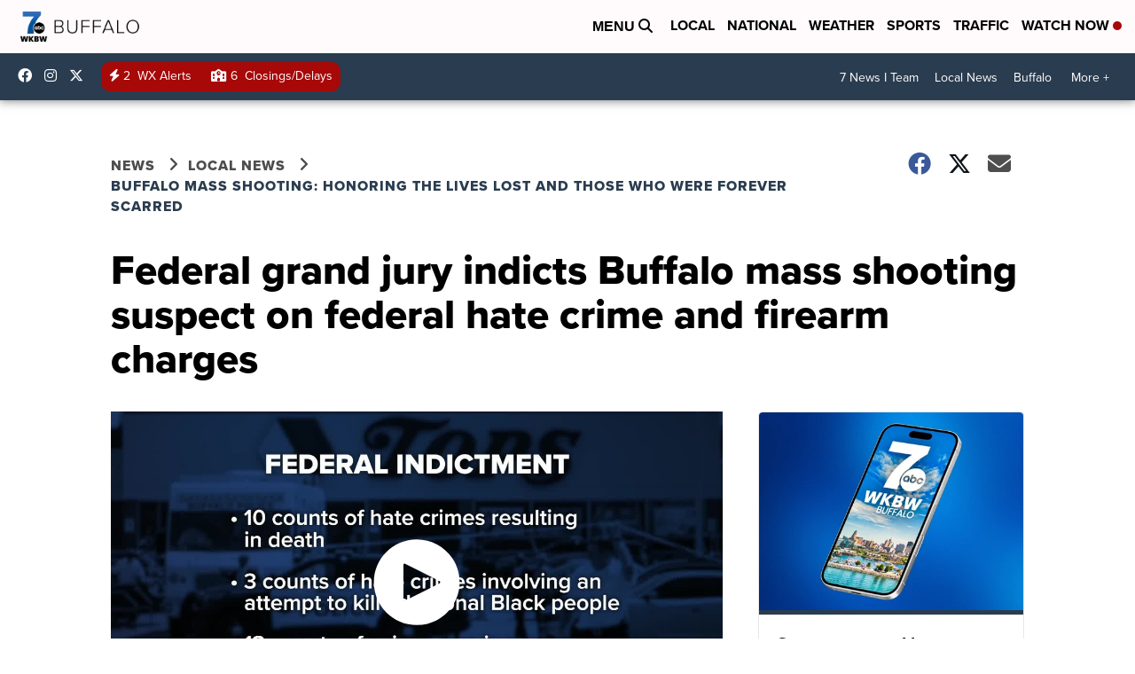

--- FILE ---
content_type: application/javascript; charset=utf-8
request_url: https://fundingchoicesmessages.google.com/f/AGSKWxVqOKDjVekvFarDhUwGATxg4crXN2aOVjKQP8eX3Mxq0CWd-FxUt9FfNBvrqJ1k_SUG006Vv1aSmDwFoFiZfmZjFfBHG9jIw1X36TrbdOrWOpFqVDCzthvDc-DSa4tGkSzu3HFx25paOJwpq47ftDMtBfoheINRfxmvv1nQctPi74kpqy8_p9d9FPP9/_/writelayerad./styles/ads./ad/multfusion./p8network.js/modalad.
body_size: -1287
content:
window['a166a095-7a6d-4fd5-b254-7f5ae4ffe2f0'] = true;